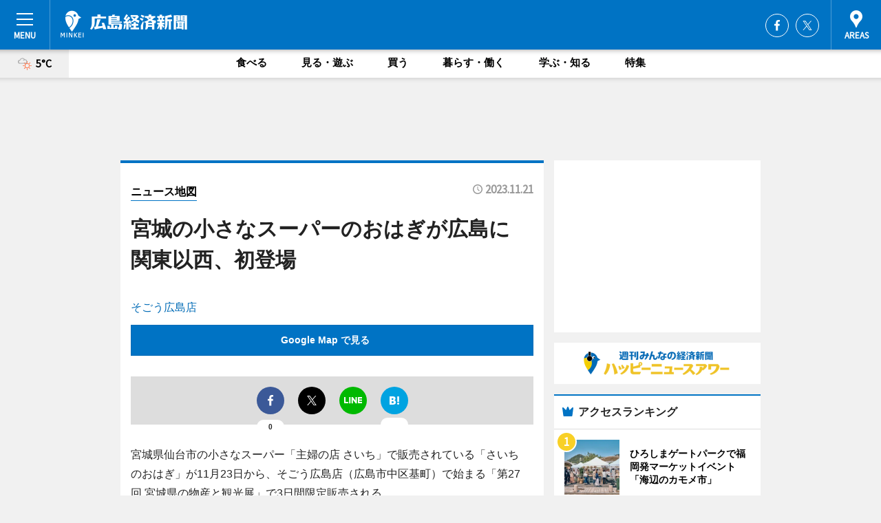

--- FILE ---
content_type: text/html; charset=utf-8
request_url: https://hiroshima.keizai.biz/mapnews/4097/
body_size: 64374
content:
<!DOCTYPE HTML>
<html>
<head>
<meta http-equiv="Content-Type" content="text/html; charset=utf-8">
<meta name="viewport" content="width=device-width,initial-scale=1,minimum-scale=1,maximum-scale=1,user-scalable=no">
<title>宮城の小さなスーパーのおはぎが広島に　関東以西、初登場（ニュース地図） - 広島経済新聞</title>

<meta name="keywords" content="広島,カルチャー,ニュース,経済,情報">
<meta name="description" content="広島経済新聞は、広域広島圏のビジネス＆カルチャーニュースをお届けするニュースサイトです。イベントや展覧会・ライブなどのカルチャー情報はもちろん、ニューオープンの店舗情報から地元企業やソーシャルビジネスの新しい取り組み、エリアの流行・トレンドまで、地元のまちを楽しむ「ハッピーニュース」をお届けしています。">
<meta property="fb:app_id" content="174921312665563">
<meta property="fb:admins" content="100001334499453">
<meta property="og:site_name" content="広島経済新聞">
<meta property="og:locale" content="ja_JP">
<meta property="og:type" content="article">
<meta name="twitter:card" content="summary_large_image">
<meta name="twitter:site" content="@minkei">
<meta property="og:title" content="宮城の小さなスーパーのおはぎが広島に　関東以西、初登場（ニュース地図）">
<meta name="twitter:title" content="宮城の小さなスーパーのおはぎが広島に　関東以西、初登場（ニュース地図）">
<link rel="canonical" href="https://hiroshima.keizai.biz/mapnews/4097/">
<meta property="og:url" content="https://hiroshima.keizai.biz/mapnews/4097/">
<meta name="twitter:url" content="https://hiroshima.keizai.biz/mapnews/4097/">
<meta property="og:description" content="広域広島圏のビジネス＆カルチャーニュース">
<meta name="twitter:description" content="広域広島圏のビジネス＆カルチャーニュース">
<meta property="og:image" content="https://images.keizai.biz/hiroshima_keizai/headline/1700561485_photo.jpg">
<meta name="twitter:image" content="https://images.keizai.biz/hiroshima_keizai/headline/1700561485_photo.jpg">
<link href="https://images.keizai.biz/favicon.ico" rel="shortcut icon">
<link href="https://ex.keizai.biz/common.8.3.0/css.1.0.6/common.min.css?1769020927" rel="stylesheet" type="text/css">
<link href="https://ex.keizai.biz/common.8.3.0/css.1.0.6/single.min.css?1769020927" rel="stylesheet" type="text/css">
<link href="https://hiroshima.keizai.biz/css/style.css" rel="stylesheet" type="text/css">
<link href="https://ex.keizai.biz/common.8.3.0/css.1.0.6/all.min.css" rel="stylesheet" type="text/css">
<link href="https://fonts.googleapis.com/css?family=Source+Sans+Pro" rel="stylesheet">
<link href="https://cdn.jsdelivr.net/npm/yakuhanjp@3.0.0/dist/css/yakuhanjp.min.css" rel=”preload” as="stylesheet" type="text/css">
<link href="https://ex.keizai.biz/common.8.3.0/css.1.0.6/print.min.css" media="print" rel="stylesheet" type="text/css">
<script>
var microadCompass = microadCompass || {};
microadCompass.queue = microadCompass.queue || [];
</script>
<script charset="UTF-8" src="//j.microad.net/js/compass.js" onload="new microadCompass.AdInitializer().initialize();" async></script>
<script type="text/javascript">
var PWT={};
var pbjs = pbjs || {};
pbjs.que = pbjs.que || [];
var googletag = googletag || {};
googletag.cmd = googletag.cmd || [];
var gptRan = false;
PWT.jsLoaded = function(){
    if(!location.hostname.match(/proxypy.org|printwhatyoulike.com/)){
        loadGPT();
    }
};
var loadGPT = function(){
    if (!gptRan) {
        gptRan = true;
        var gads = document.createElement('script');
        var useSSL = 'https:' == document.location.protocol;
        gads.src = (useSSL ? 'https:' : 'http:') + '//securepubads.g.doubleclick.net/tag/js/gpt.js';
        gads.async = true;
        var node = document.getElementsByTagName('script')[0];
        node.parentNode.insertBefore(gads, node);
        var pbjsEl = document.createElement("script");
        pbjsEl.type = "text/javascript";
        pbjsEl.src = "https://anymind360.com/js/2131/ats.js";
        var pbjsTargetEl = document.getElementsByTagName("head")[0];
        pbjsTargetEl.insertBefore(pbjsEl, pbjsTargetEl.firstChild);
    }
};
setTimeout(loadGPT, 500);
</script>
<script type="text/javascript">
(function() {
var purl = window.location.href;
var url = '//ads.pubmatic.com/AdServer/js/pwt/157255/3019';
var profileVersionId = '';
if(purl.indexOf('pwtv=')>0){
    var regexp = /pwtv=(.*?)(&|$)/g;
    var matches = regexp.exec(purl);
    if(matches.length >= 2 && matches[1].length > 0){
    profileVersionId = '/'+matches[1];
    }
}
var wtads = document.createElement('script');
wtads.async = true;
wtads.type = 'text/javascript';
wtads.src = url+profileVersionId+'/pwt.js';
var node = document.getElementsByTagName('script')[0];
node.parentNode.insertBefore(wtads, node);
})();
</script>
<script>
window.gamProcessed = false;
window.gamFailSafeTimeout = 5e3;
window.reqGam = function () {
    if (!window.gamProcessed) {
        window.gamProcessed = true;
        googletag.cmd.push(function () {
            googletag.pubads().refresh();
        });
    }
};
setTimeout(function () {
    window.reqGam();
}, window.gamFailSafeTimeout);
var googletag = googletag || {};
googletag.cmd = googletag.cmd || [];
googletag.cmd.push(function(){
let issp = false;
let hbSlots = new Array();
let amznSlots = new Array();
const ua = window.navigator.userAgent.toLowerCase();
if (ua.indexOf('iphone') > 0 || ua.indexOf('ipod') > 0 || ua.indexOf('android') > 0 && ua.indexOf('mobile') > 0) {
    issp = true;
}
if (issp === true) {
    amznSlots.push(googletag.defineSlot('/159334285/sp_hiroshima_header_1st', [[320, 100], [320, 50]], 'div-gpt-ad-1576055139196-0').addService(googletag.pubads()));
    hbSlots.push(googletag.defineSlot('/159334285/sp_hiroshima_list_1st', [[336, 280], [300, 250], [320, 100], [320, 50], [200, 200], 'fluid'], 'div-gpt-ad-1580717788210-0').addService(googletag.pubads()));
    hbSlots.push(googletag.defineSlot('/159334285/sp_hiroshima_inarticle', ['fluid', [300, 250], [336, 280], [320, 180], [1, 1]], 'div-gpt-ad-1576055195029-0').addService(googletag.pubads()));
    hbSlots.push(googletag.defineSlot('/159334285/sp_hiroshima_footer_1st', ['fluid', [300, 250], [336, 280], [320, 100], [320, 50], [200, 200]], 'div-gpt-ad-1576055033248-0').addService(googletag.pubads()));
    hbSlots.push(googletag.defineSlot('/159334285/sp_hiroshima_footer_2nd', [[300, 250], 'fluid', [336, 280], [320, 180], [320, 100], [320, 50], [200, 200]], 'div-gpt-ad-1576037774006-0').addService(googletag.pubads()));
    hbSlots.push(googletag.defineSlot('/159334285/sp_hiroshima_footer_3rd', [[300, 250], [336, 280], [320, 100], [320, 50], [200, 200], 'fluid'], 'div-gpt-ad-1576055085577-0').addService(googletag.pubads()));
    hbSlots.push(googletag.defineSlot('/159334285/sp_hiroshima_overlay', [320, 50], 'div-gpt-ad-1584427815478-0').addService(googletag.pubads()));
    hbSlots.push(googletag.defineSlot('/159334285/sp_hiroshima_infeed_1st', ['fluid', [320, 100], [300, 100]], 'div-gpt-ad-1580370696425-0').addService(googletag.pubads()));
    hbSlots.push(googletag.defineSlot('/159334285/sp_hiroshima_infeed_2st', [[300, 100], 'fluid', [320, 100]], 'div-gpt-ad-1580370846543-0').addService(googletag.pubads()));
    hbSlots.push(googletag.defineSlot('/159334285/sp_hiroshima_infeed_3rd', [[300, 100], 'fluid', [320, 100]], 'div-gpt-ad-1580370937978-0').addService(googletag.pubads()));
} else {
    amznSlots.push(googletag.defineSlot('/159334285/pc_hiroshima_header_1st', [[728, 90], [750, 100], [970, 90]], 'div-gpt-ad-1576054393576-0').addService(googletag.pubads()));
    amznSlots.push(googletag.defineSlot('/159334285/pc_hiroshima_right_1st', ['fluid', [300, 250]], 'div-gpt-ad-1576054711791-0').addService(googletag.pubads()));
    hbSlots.push(googletag.defineSlot('/159334285/pc_hiroshima_right_2nd', ['fluid', [300, 250], [200, 200]], 'div-gpt-ad-1576054772252-0').addService(googletag.pubads()));
    hbSlots.push(googletag.defineSlot('/159334285/pc_hiroshima_inarticle', ['fluid', [300, 250], [336, 280]], 'div-gpt-ad-1576054895453-0').addService(googletag.pubads()));
    hbSlots.push(googletag.defineSlot('/159334285/pc_hiroshima_right_3rd', [[300, 250], 'fluid', [300, 600], [160, 600], [200, 200]], 'div-gpt-ad-1576054833870-0').addService(googletag.pubads()));
    amznSlots.push(googletag.defineSlot('/159334285/pc_hiroshima_left_1st', ['fluid', [300, 250]], 'div-gpt-ad-1576037145616-0'). addService(googletag.pubads()));
    hbSlots.push(googletag.defineSlot('/159334285/pc_hiroshima_infeed_1st', ['fluid'], 'div-gpt-ad-1580370696425-0').addService(googletag.pubads()));
    hbSlots.push(googletag.defineSlot('/159334285/pc_hiroshima_infeed_2st', ['fluid'], 'div-gpt-ad-1580370846543-0').addService(googletag.pubads()));
    hbSlots.push(googletag.defineSlot('/159334285/pc_hiroshima_infeed_3rd', ['fluid'], 'div-gpt-ad-1580370937978-0').addService(googletag.pubads()));
}

const interstitialSlot = googletag.defineOutOfPageSlot('/159334285/hiroshima_interstitial', googletag.enums.OutOfPageFormat.INTERSTITIAL);
if (interstitialSlot) amznSlots.push(interstitialSlot.addService(googletag.pubads()));
if (!googletag.pubads().isInitialLoadDisabled()) {
    googletag.pubads().disableInitialLoad();
}
googletag.pubads().enableSingleRequest();
googletag.pubads().collapseEmptyDivs();
googletag.enableServices();
googletag.pubads().refresh(amznSlots);
googletag.pubads().addEventListener('slotRequested', function(event) {
var elemId = event.slot.getSlotElementId();
for (var i = 0; i < hbSlots.length; i++) {
    if (hbSlots[i].getSlotElementId() == elemId) {
        window.gamProcessed = true;
    }
}
});
});
</script>
<script async src="//pagead2.googlesyndication.com/pagead/js/adsbygoogle.js"></script>
<script src="https://cdn.gmossp-sp.jp/ads/receiver.js"></script>
<script type="text/javascript">
window._taboola = window._taboola || [];
_taboola.push({article:'auto'});
! function(e, f, u, i) {
if (!document.getElementById(i)) {
e.async = 1;
e.src = u;
e.id = i;
f.parentNode.insertBefore(e, f);
}
}(document.createElement('script'),
document.getElementsByTagName('script')[0],
'//cdn.taboola.com/libtrc/minkeijapan-network/loader.js',
'tb_loader_script');
if (window.performance && typeof window.performance.mark == 'function')
{window.performance.mark('tbl_ic');}
</script>
</head>
<body>

<div id="wrap">
<div id="header">
<div class="inner">
<div id="menuBtn"><span></span></div>
<h1 class="logo"><a href="https://hiroshima.keizai.biz/">広島経済新聞</a></h1>
<div id="areasBtn"><span></span></div>
<ul class="sns">
<li class="fb"><a href="https://www.facebook.com/hiroshima.keizai" target="_blank">Facebook</a></li><li class="tw"><a href="https://twitter.com/hiroshimakeizai" target="_blank">Twitter</a></li></ul>
</div>
</div>
<div id="gNavi">
<div id="weather"><a href="https://hiroshima.keizai.biz/weather/"><img src="https://images.keizai.biz/img/weather/201.svg" alt=""><span>5°C</span></a></div>
<div class="link">
<ul>
<li><a href="https://hiroshima.keizai.biz/gourmet/archives/1/">食べる</a></li>
<li><a href="https://hiroshima.keizai.biz/play/archives/1/">見る・遊ぶ</a></li>
<li><a href="https://hiroshima.keizai.biz/shopping/archives/1/">買う</a></li>
<li><a href="https://hiroshima.keizai.biz/life/archives/1/">暮らす・働く</a></li>
<li><a href="https://hiroshima.keizai.biz/study/archives/1/">学ぶ・知る</a></li>
<li><a href="https://hiroshima.keizai.biz/special/archives/1/">特集</a></li>
</ul>
</div>
</div>
<div id="topBnr">
<script>
const spw = 430;
const hbnr = document.createElement('div');
const cbnr = document.createElement('div');
if (screen.width <= spw) {
    hbnr.classList.add("bnrW320");
    cbnr.setAttribute('id', 'div-gpt-ad-1576055139196-0');
} else {
    hbnr.classList.add("bnrWPC");
    cbnr.setAttribute('id', 'div-gpt-ad-1576054393576-0');
}
hbnr.appendChild(cbnr);
document.currentScript.parentNode.appendChild(hbnr);
if (screen.width <= spw) {
    googletag.cmd.push(function() { googletag.display('div-gpt-ad-1576055139196-0'); });
} else {
    googletag.cmd.push(function() { googletag.display('div-gpt-ad-1576054393576-0'); });
}
</script>
</div>

<div id="container">
<div class="contents" id="topBox">
<div class="box">
<div class="ttl">
<span><a href="https://hiroshima.keizai.biz/mapnews/archives/">ニュース地図</a></span>
<time>2023.11.21</time>
<h1>宮城の小さなスーパーのおはぎが広島に　関東以西、初登場</h1>
</div>
<div class="main">
<a href="https://hiroshima.keizai.biz/headline/4097/"><img src="https://maps.googleapis.com/maps/api/staticmap?size=744x419&scale=2&markers=anchor:bottomcenter|icon:https://images.keizai.biz/img/extras/mapicon2025v5.png|34.3959903,132.4571398&key=AIzaSyAkeM5Z_OESRylfZSfuuM0pZQ9VTd4tcD0" width="744" height="419" alt=""></a>
<p id="mapAddress" style="font-size: 16px; color: #006bb6; text-align: left; margin-bottom: 0.8em;">そごう広島店</p><p id="mapLink" style="background: #0073C4;"><a href="https://maps.google.com/maps?q=34.3959903,132.4571398" target="_blank"><span style="color: #fff; font-weight: bold; background: none;">Google Map で見る</a>
</p>
</div>
<script>var _puri = "https://hiroshima.keizai.biz/mapnews/4097/";</script>
<div class="snsArea">
<ul>
<li class="fb"><a href="https://www.facebook.com/share.php?u=https://hiroshima.keizai.biz/mapnews/4097/" class="popup" target="_blank"></a><span id="fb_count"><p id="fb_count_num">0</p></span></li>
<li class="tw"><a href="https://twitter.com/intent/tweet?url=https://hiroshima.keizai.biz/mapnews/4097/&text=宮城の小さなスーパーのおはぎが広島に　関東以西、初登場（ニュース地図）" class="popup" target="_blank"></a></li>
<li class="line"><a href="https://line.me/R/msg/text/?%E5%AE%AE%E5%9F%8E%E3%81%AE%E5%B0%8F%E3%81%95%E3%81%AA%E3%82%B9%E3%83%BC%E3%83%91%E3%83%BC%E3%81%AE%E3%81%8A%E3%81%AF%E3%81%8E%E3%81%8C%E5%BA%83%E5%B3%B6%E3%81%AB%E3%80%80%E9%96%A2%E6%9D%B1%E4%BB%A5%E8%A5%BF%E3%80%81%E5%88%9D%E7%99%BB%E5%A0%B4%EF%BC%88%E3%83%8B%E3%83%A5%E3%83%BC%E3%82%B9%E5%9C%B0%E5%9B%B3%EF%BC%89%0d%0ahttps%3A%2F%2Fhiroshima.keizai.biz%2Fmapnews%2F4097%2F" class="popup" target="_blank"></a></li>
<li class="htn"><a href="http://b.hatena.ne.jp/entry/https://hiroshima.keizai.biz/mapnews/4097/" target="_blank"></a><span id="htn_count">&nbsp;</span></li>
</ul>
</div>
<div class="txt bnr2_txt">
<p>宮城県仙台市の小さなスーパー「主婦の店 さいち」で販売されている「さいちのおはぎ」が11月23日から、そごう広島店（広島市中区基町）で始まる「第27回 宮城県の物産と観光展」で3日間限定販売される。</p>
<script>
const _bnr = document.createElement('div');
const _cbnr = document.createElement('div');
_bnr.classList.add("bnr2");
if (screen.width <= spw) {
    _cbnr.setAttribute('id', 'div-gpt-ad-1576055195029-0');
} else {
    _cbnr.setAttribute('id', 'div-gpt-ad-1576054895453-0');
}
_bnr.appendChild(_cbnr);
document.currentScript.parentNode.appendChild(_bnr);
if (screen.width <= spw) {
    googletag.cmd.push(function(){
        googletag.display('div-gpt-ad-1576055195029-0');
    });
} else {
    googletag.cmd.push(function(){
        googletag.display('div-gpt-ad-1576054895453-0');
    });
}
</script>
</div>
<ul class="btnList article">
<li class="send"><a href="https://hiroshima.keizai.biz/headline/4097/">記事を読む</a></li>
</ul>
<ul class="snsList">
<li>
<a href="https://twitter.com/share" class="twitter-share-button popup" data-url="https://hiroshima.keizai.biz/mapnews/4097/" data-text="宮城の小さなスーパーのおはぎが広島に　関東以西、初登場（ニュース地図）" data-lang="ja"></a><script>!function(d,s,id){var js,fjs=d.getElementsByTagName(s)[0],p='https';if(!d.getElementById(id)){js=d.createElement(s);js.id=id;js.src=p+'://platform.twitter.com/widgets.js';fjs.parentNode.insertBefore(js,fjs);}}(document, 'script', 'twitter-wjs');</script>
</li>
<li>
<div id="fb-root"></div>
<script async defer crossorigin="anonymous" src="https://connect.facebook.net/ja_JP/sdk.js#xfbml=1&version=v9.0&appId=174921312665563&autoLogAppEvents=1" nonce="mlP5kZZA"></script>
<div class="fb-share-button" data-href="https://hiroshima.keizai.biz/mapnews/4097/" data-layout="button_count" data-size="small"><a target="_blank" href="https://www.facebook.com/sharer/sharer.php?u=https%3A%2F%2Fhiroshima.keizai.biz%2Fmapnews%2F4097%2F&amp;src=sdkpreparse" class="fb-xfbml-parse-ignore">シェア</a></div>
</li>
<li>
<div class="line-it-button" data-lang="ja" data-type="share-a" data-url="https://hiroshima.keizai.biz/mapnews/4097/" style="display: none;"></div>
<script src="https://d.line-scdn.net/r/web/social-plugin/js/thirdparty/loader.min.js" async="async" defer="defer"></script>
</li>
<li>
<a href="http://b.hatena.ne.jp/entry/" class="hatena-bookmark-button" data-hatena-bookmark-layout="basic-label-counter" data-hatena-bookmark-lang="ja" data-hatena-bookmark-height="20" title="はてなブックマークに追加"><img src="https://b.st-hatena.com/images/entry-button/button-only@2x.png" alt="はてなブックマークに追加" width="20" height="20" style="border: none;" /></a><script type="text/javascript" src="https://b.st-hatena.com/js/bookmark_button.js" charset="utf-8" async="async"></script>
</li>
</ul>
</div>
<div class="box">
<div class="pager">
<ul>
<li class="prev"><a href="https://hiroshima.keizai.biz/mapnews/4096/"><span>前の地図</span></a></li><li class="next"><a href="https://hiroshima.keizai.biz/mapnews/4098/"><span>次の地図</span></a></li></ul>
</div>
</div>
</div>
<div class="box" style="text-align: center;">
<div id="middleBnr" class="box bnr">
<script>
if (screen.width <= spw) {
    const _cMiddleBnr = document.createElement('div');
    _cMiddleBnr.setAttribute('id', 'div-gpt-ad-1580717788210-0');
    document.currentScript.parentNode.appendChild(_cMiddleBnr);
    googletag.cmd.push(function() { googletag.display('div-gpt-ad-1580717788210-0'); });
}
</script>

</div>
</div>
<div id="info">
<div id="category">

<div class="box special">
<div class="ttl"><h2>特集</h2></div>
<ul class="thumbB">
<li>
<a href="https://hiroshima.keizai.biz/column/41/">
<div class="img"><img class="lazy" src="https://images.keizai.biz/img/extras/noimage.png" data-src="https://hiroshima.keizai.biz/img/column/1564653002/1564653679index.jpg" alt="【写真で見る】広島・呉－松山航路に就航した新造クルーズフェリー「シーパセオ」船内"></div>
<div class="block">
<span>エリア特集</span>
<h3>【写真で見る】広島・呉－松山航路に就航した新造クルーズフェリー「シーパセオ」船内</h3>
</div>
</a>
</li>
<li>
<a href="https://hiroshima.keizai.biz/column/40/">
<div class="img"><img class="lazy" src="https://images.keizai.biz/img/extras/noimage.png" data-src="https://hiroshima.keizai.biz/img/column/1498120890/1498121309index.jpg" alt="【写真で見る】広島駅改札口構内にオープンする「アントレマルシェ」"></div>
<div class="block">
<span>エリア特集</span>
<h3>【写真で見る】広島駅改札口構内にオープンする「アントレマルシェ」</h3>
</div>
</a>
</li>
</ul>
<div class="more"><a href="https://hiroshima.keizai.biz/special/archives/1/"><span>もっと見る</span></a></div>
</div>
<div class="box latestnews">
<div class="ttl"><h2>最新ニュース</h2></div>
<div class="thumbA">
<a href="https://hiroshima.keizai.biz/headline/4572/">
<div class="img">
<img src="https://images.keizai.biz/hiroshima_keizai/headline/1768990677_photo.jpg" alt="">
</div>
<span>食べる</span>
<h3>福屋広島駅前店に「金沢まいもん寿司」　北陸の旬の味提供</h3>
<p>北陸発回転ずし店「金沢まいもん寿司 福屋広島駅前店」（TEL 082-568-3567）が1月22日、福屋広島駅前店（広島市南区）11階レストランフロアにオープンする。</p>
</a>
</div>
<ul class="thumbC">
<li>
<a href="https://hiroshima.keizai.biz/headline/4571/">
<div class="img">
<img src="https://images.keizai.biz/hiroshima_keizai/thumbnail/1768904028_mini.jpg" alt="">
</div>
<div class="block">
<span>見る・遊ぶ</span><h3>パセーラ広島に「LABI LIFE SELECT」　中四国・九州地方初出店</h3>
</div>
</a>
</li>
<li>
<a href="https://hiroshima.keizai.biz/headline/4570/">
<div class="img">
<img src="https://images.keizai.biz/hiroshima_keizai/thumbnail/1768820918_mini.jpg" alt="">
</div>
<div class="block">
<span>見る・遊ぶ</span><h3>ひろしまゲートパークで福岡発マーケットイベント「海辺のカモメ市」</h3>
</div>
</a>
</li>
<li>
<a href="https://hiroshima.keizai.biz/headline/4569/">
<div class="img">
<img src="https://images.keizai.biz/hiroshima_keizai/thumbnail/1768554949_mini.jpg" alt="">
</div>
<div class="block">
<span>見る・遊ぶ</span><h3>広島駅南口「エールエール」が3月刷新　ペデストリアンデッキ整備と連動で</h3>
</div>
</a>
</li>
<li>
<a href="https://hiroshima.keizai.biz/headline/4568/">
<div class="img">
<img src="https://images.keizai.biz/hiroshima_keizai/thumbnail/1768471477_mini.png" alt="">
</div>
<div class="block">
<span>学ぶ・知る</span><h3>寄付型ふるさと納税で安芸津産カキ業者支援　東広島市が企画</h3>
</div>
</a>
</li>
<li>
<a href="https://hiroshima.keizai.biz/headline/4567/">
<div class="img">
<img src="https://images.keizai.biz/hiroshima_keizai/thumbnail/1768383597_mini.png" alt="">
</div>
<div class="block">
<span>食べる</span><h3>そごう広島店で「チョコレートパラダイス」　瀬戸内レモンを使った商品も</h3>
</div>
</a>
</li>
<li id="_ads">
<div id='div-gpt-ad-1580370696425-0'>
<script>
googletag.cmd.push(function() { googletag.display('div-gpt-ad-1580370696425-0'); });
</script>
</div>
</li>

</ul>
<div class="more"><a href="https://hiroshima.keizai.biz/headline/archives/1/"><span>もっと見る</span></a></div>
</div>
<div class="box">
<div id="taboola-below-article-thumbnails"></div>
<script type="text/javascript">
window._taboola = window._taboola || [];
_taboola.push({
mode: 'thumbnails-a',
container: 'taboola-below-article-thumbnails',
placement: 'Below Article Thumbnails',
target_type: 'mix'
});
</script>
</div>
<div class="box play">
<div class="ttl"><h2>見る・遊ぶ</h2></div>
<div class="thumbA">
<a href="https://hiroshima.keizai.biz/headline/4571/">
<div class="img"><img class="lazy" src="https://images.keizai.biz/img/extras/noimage.png" data-src="https://images.keizai.biz/hiroshima_keizai/headline/1768904028_photo.jpg" alt=""></div>
<span>見る・遊ぶ</span>
<h3>パセーラ広島に「LABI LIFE SELECT」　中四国・九州地方初出店</h3>
<p>広島市中心部の商業施設「パセーラ」（広島市中区基町）に今秋、ヤマダデンキ（群馬県高崎市）が展開する家電・ライフスタイル関連の大型専門店「LABI LIFE SELECT パセーラ広島（仮称）」が出店する。</p>
</a>
</div>
<ul class="thumbC">
<li>
<a href="https://hiroshima.keizai.biz/headline/4570/">
<div class="img"><img class="lazy" src="https://images.keizai.biz/img/extras/noimage.png" data-src="https://images.keizai.biz/hiroshima_keizai/headline/1768820918.jpg" alt=""></div>
<div class="block">
<span>見る・遊ぶ</span>
<h3>ひろしまゲートパークで福岡発マーケットイベント「海辺のカモメ市」</h3>
</div>
</a>
</li>
<li>
<a href="https://hiroshima.keizai.biz/headline/4569/">
<div class="img"><img class="lazy" src="https://images.keizai.biz/img/extras/noimage.png" data-src="https://images.keizai.biz/hiroshima_keizai/headline/1768554949.jpg" alt=""></div>
<div class="block">
<span>見る・遊ぶ</span>
<h3>広島駅南口「エールエール」が3月刷新　ペデストリアンデッキ整備と連動で</h3>
</div>
</a>
</li>
<li>
<a href="https://hiroshima.keizai.biz/headline/4563/">
<div class="img"><img class="lazy" src="https://images.keizai.biz/img/extras/noimage.png" data-src="https://images.keizai.biz/hiroshima_keizai/headline/1767694857.jpg" alt=""></div>
<div class="block">
<span>見る・遊ぶ</span>
<h3>広島で郷土芸能「神楽」の定期公演　「夜神楽」開催へ</h3>
</div>
</a>
</li>
<li id="_ads15">
<div id='div-gpt-ad-1580370846543-0'>
<script>
googletag.cmd.push(function() { googletag.display('div-gpt-ad-1580370846543-0'); });
</script>
</div>
</li>

</ul>
<div class="more"><a href="https://hiroshima.keizai.biz/play/archives/1/"><span>もっと見る</span></a></div>
</div>
<script>
if (screen.width <= spw) {
    const _bnr = document.createElement('div');
    const _cbnr = document.createElement('div');
    _bnr.classList.add('box', 'oauth', 'sp');
    _cbnr.setAttribute('id', 'div-gpt-ad-1580370696425-0');
    _bnr.appendChild(_cbnr);
    document.currentScript.parentNode.appendChild(_bnr);
    googletag.cmd.push(function() { googletag.display('div-gpt-ad-1580370696425-0'); });
}
</script>
<div class="box shopping">
<div class="ttl"><h2>買う</h2></div>
<div class="thumbA">
<a href="https://hiroshima.keizai.biz/headline/4571/">
<div class="img"><img class="lazy" src="https://images.keizai.biz/img/extras/noimage.png" data-src="https://images.keizai.biz/hiroshima_keizai/headline/1768904028_photo.jpg" alt=""></div>
<span>買う</span>
<h3>パセーラ広島に「LABI LIFE SELECT」　中四国・九州地方初出店</h3>
<p>広島市中心部の商業施設「パセーラ」（広島市中区基町）に今秋、ヤマダデンキ（群馬県高崎市）が展開する家電・ライフスタイル関連の大型専門店「LABI LIFE SELECT パセーラ広島（仮称）」が出店する。</p>
</a>
</div>
<ul class="thumbC">
<li>
<a href="https://hiroshima.keizai.biz/headline/4570/">
<div class="img"><img class="lazy" src="https://images.keizai.biz/img/extras/noimage.png" data-src="https://images.keizai.biz/hiroshima_keizai/headline/1768820918.jpg" alt=""></div>
<div class="block">
<span>買う</span>
<h3>ひろしまゲートパークで福岡発マーケットイベント「海辺のカモメ市」</h3>
</div>
</a>
</li>
<li>
<a href="https://hiroshima.keizai.biz/headline/4567/">
<div class="img"><img class="lazy" src="https://images.keizai.biz/img/extras/noimage.png" data-src="https://images.keizai.biz/hiroshima_keizai/headline/1768383597.png" alt=""></div>
<div class="block">
<span>買う</span>
<h3>そごう広島店で「チョコレートパラダイス」　瀬戸内レモンを使った商品も</h3>
</div>
</a>
</li>
<li>
<a href="https://hiroshima.keizai.biz/headline/4566/">
<div class="img"><img class="lazy" src="https://images.keizai.biz/img/extras/noimage.png" data-src="https://images.keizai.biz/hiroshima_keizai/headline/1768301706.jpg" alt=""></div>
<div class="block">
<span>買う</span>
<h3>奥田民生さん「イージュー★ライダー」着用ソックス、タビオ店舗で復刻販売</h3>
</div>
</a>
</li>
<li id="_ads25">
<div id='div-gpt-ad-1580370937978-0'>
<script>
googletag.cmd.push(function() { googletag.display('div-gpt-ad-1580370937978-0'); });
</script>
</div>
</li>

</ul>
<div class="more"><a href="https://hiroshima.keizai.biz/shopping/archives/1/"><span>もっと見る</span></a></div>
</div>
<script>
if (screen.width <= spw) {
    const _bnr = document.createElement('div');
    const _cbnr = document.createElement('div');
    _bnr.classList.add('rb', 'sp');
    _cbnr.setAttribute('id', 'div-gpt-ad-1576037774006-0');
    _bnr.appendChild(_cbnr);
    document.currentScript.parentNode.appendChild(_bnr);
    googletag.cmd.push(function() { googletag.display('div-gpt-ad-1576037774006-0'); });
}
</script>
<div class="box study">
<div class="ttl"><h2>学ぶ・知る</h2></div>
<div class="thumbA">
<a href="https://hiroshima.keizai.biz/headline/4569/">
<div class="img"><img class="lazy" src="https://images.keizai.biz/img/extras/noimage.png" data-src="https://images.keizai.biz/hiroshima_keizai/headline/1768554949_photo.jpg" alt=""></div>
<span>学ぶ・知る</span>
<h3>広島駅南口「エールエール」が3月刷新　ペデストリアンデッキ整備と連動で</h3>
<p>広島駅周辺再開発に合わせて準備を進めてきた「エールエールA館」「福屋広島駅前店」が3月5日、リニューアルオープンする。</p>
</a>
</div>
<ul class="thumbC">
<li>
<a href="https://hiroshima.keizai.biz/headline/4568/">
<div class="img"><img class="lazy" src="https://images.keizai.biz/img/extras/noimage.png" data-src="https://images.keizai.biz/hiroshima_keizai/headline/1768471477.png" alt=""></div>
<div class="block">
<span>学ぶ・知る</span>
<h3>寄付型ふるさと納税で安芸津産カキ業者支援　東広島市が企画</h3>
</div>
</a>
</li>
<li>
<a href="https://hiroshima.keizai.biz/headline/4557/">
<div class="img"><img class="lazy" src="https://images.keizai.biz/img/extras/noimage.png" data-src="https://images.keizai.biz/hiroshima_keizai/headline/1766138564.jpg" alt=""></div>
<div class="block">
<span>学ぶ・知る</span>
<h3>広島の空中軌道「スカイレール」　広島市交通科学館で常設展示へ</h3>
</div>
</a>
</li>
<li>
<a href="https://hiroshima.keizai.biz/headline/4554/">
<div class="img"><img class="lazy" src="https://images.keizai.biz/img/extras/noimage.png" data-src="https://images.keizai.biz/hiroshima_keizai/headline/1765796196.jpg" alt=""></div>
<div class="block">
<span>学ぶ・知る</span>
<h3>広島駅に郵便ポスト復活　再開発で撤去後、南口2階に再設置</h3>
</div>
</a>
</li>
<li>
<a href="https://hiroshima.keizai.biz/headline/4553/">
<div class="img"><img class="lazy" src="https://images.keizai.biz/img/extras/noimage.png" data-src="https://images.keizai.biz/hiroshima_keizai/headline/1765358800.jpg" alt=""></div>
<div class="block">
<span>学ぶ・知る</span>
<h3>広島経済新聞2025年PVランキング、1位は「むさし 本通売店」閉店</h3>
</div>
</a>
</li>

</ul>
<div class="more"><a href="https://hiroshima.keizai.biz/study/archives/1/"><span>もっと見る</span></a></div>
</div>
<script>
if (screen.width <= spw) {
    const _bnr = document.createElement('div');
    const _cbnr = document.createElement('div');
    _bnr.classList.add('rb', 'sp', 'thd');
    _cbnr.setAttribute('id', 'div-gpt-ad-1576055085577-0');
    _bnr.appendChild(_cbnr);
    document.currentScript.parentNode.appendChild(_bnr);
    googletag.cmd.push(function() { googletag.display('div-gpt-ad-1576055085577-0'); });
}
</script>
<div class="box life hdSP">
<div class="ttl"><h2>暮らす・働く</h2></div>
<div class="thumbA">
<a href="https://hiroshima.keizai.biz/headline/4569/">
<div class="img"><img class="lazy" src="https://images.keizai.biz/img/extras/noimage.png" data-src="https://images.keizai.biz/hiroshima_keizai/headline/1768554949_photo.jpg" alt=""></div>
<span>暮らす・働く</span>
<h3>広島駅南口「エールエール」が3月刷新　ペデストリアンデッキ整備と連動で</h3>
<p>広島駅周辺再開発に合わせて準備を進めてきた「エールエールA館」「福屋広島駅前店」が3月5日、リニューアルオープンする。</p>
</a>
</div>
<ul class="thumbC">
<li>
<a href="https://hiroshima.keizai.biz/headline/4549/">
<div class="img"><img class="lazy" src="https://images.keizai.biz/img/extras/noimage.png" data-src="https://images.keizai.biz/hiroshima_keizai/headline/1764839703.jpg" alt=""></div>
<div class="block">
<span>暮らす・働く</span>
<h3>広島競輪場の新バンクと選手宿舎が竣工　11月30日にレース再開</h3>
</div>
</a>
</li>
<li>
<a href="https://hiroshima.keizai.biz/headline/4527/">
<div class="img"><img class="lazy" src="https://images.keizai.biz/img/extras/noimage.png" data-src="https://images.keizai.biz/hiroshima_keizai/headline/1761557016.jpg" alt=""></div>
<div class="block">
<span>暮らす・働く</span>
<h3>ハイアットが中国地方初進出　広島中心部に「アンダーズ」、2027年開業へ</h3>
</div>
</a>
</li>
<li>
<a href="https://hiroshima.keizai.biz/headline/4478/">
<div class="img"><img class="lazy" src="https://images.keizai.biz/img/extras/noimage.png" data-src="https://images.keizai.biz/hiroshima_keizai/headline/1754300778.jpg" alt=""></div>
<div class="block">
<span>暮らす・働く</span>
<h3>広島駅ビルに全国初「路面電車乗り入れ」　駅前大橋ルート開通も</h3>
</div>
</a>
</li>
<li>
<a href="https://hiroshima.keizai.biz/headline/4448/">
<div class="img"><img class="lazy" src="https://images.keizai.biz/img/extras/noimage.png" data-src="https://images.keizai.biz/hiroshima_keizai/headline/1750227720.jpg" alt=""></div>
<div class="block">
<span>暮らす・働く</span>
<h3>広島駅南口の通路に新たにベンチ40台を設置　柱間のスペースを活用</h3>
</div>
</a>
</li>

</ul>
<div class="more"><a href="https://hiroshima.keizai.biz/life/archives/1/"><span>もっと見る</span></a></div>
</div>
<div class="box gourmet hdSP">
<div class="ttl"><h2>食べる</h2></div>
<div class="thumbA">
<a href="https://hiroshima.keizai.biz/headline/4567/">
<div class="img"><img class="lazy" src="https://images.keizai.biz/img/extras/noimage.png" data-src="https://images.keizai.biz/hiroshima_keizai/headline/1768383597_photo.png" alt=""></div>
<span>食べる</span>
<h3>そごう広島店で「チョコレートパラダイス」　瀬戸内レモンを使った商品も</h3>
<p>大型チョコレートフェア「チョコレートパラダイス2026」が1月23日から、そごう広島店（広島市中区基町）で始まる。</p>
</a>
</div>
<ul class="thumbC">
<li>
<a href="https://hiroshima.keizai.biz/headline/4565/">
<div class="img"><img class="lazy" src="https://images.keizai.biz/img/extras/noimage.png" data-src="https://images.keizai.biz/hiroshima_keizai/headline/1767958169.jpg" alt=""></div>
<div class="block">
<span>食べる</span>
<h3>広島三越で「サロン・デュ・ショコラ」開催へ　国内外ブランド一堂に</h3>
</div>
</a>
</li>
<li>
<a href="https://hiroshima.keizai.biz/headline/4564/">
<div class="img"><img class="lazy" src="https://images.keizai.biz/img/extras/noimage.png" data-src="https://images.keizai.biz/hiroshima_keizai/headline/1767782822.jpg" alt=""></div>
<div class="block">
<span>食べる</span>
<h3>広島に「お好み焼きビール」　オタフクソースとコラボ開発のクラフトビール</h3>
</div>
</a>
</li>
<li>
<a href="https://hiroshima.keizai.biz/headline/4558/">
<div class="img"><img class="lazy" src="https://images.keizai.biz/img/extras/noimage.png" data-src="https://images.keizai.biz/hiroshima_keizai/headline/1766397142.jpg" alt=""></div>
<div class="block">
<span>食べる</span>
<h3>広島駅北口にスターバックス新店　駅周辺4店舗目、駅北側初出店</h3>
</div>
</a>
</li>
<li>
<a href="https://hiroshima.keizai.biz/headline/4542/">
<div class="img"><img class="lazy" src="https://images.keizai.biz/img/extras/noimage.png" data-src="https://images.keizai.biz/hiroshima_keizai/headline/1763717175.jpg" alt=""></div>
<div class="block">
<span>食べる</span>
<h3>広島城三の丸で「呑める古本まつり」　古本市と日本酒の立ち飲み</h3>
</div>
</a>
</li>
</ul>
<div class="more"><a href="https://hiroshima.keizai.biz/gourmet/archives/1/"><span>もっと見る</span></a></div>
</div>
</div>
<div id="sideCategory">
<div class="side">
<div class="box news">
<div class="ttl"><h3>みん経トピックス</h3></div>
<ul>
<li><a href="http://www.hamakei.com/headline/13106/"><h4>「横浜春節祭」巨大ランタンオブジェが60カ所に　春節をテーマの花火も</h4><small>ヨコハマ経済新聞</small></a></li>
<li><a href="http://chiba.keizai.biz/headline/1468/"><h4>ジェフユナイテッド市原・千葉が千葉市訪問　百年構想リーグで躍進誓う</h4><small>千葉経済新聞</small></a></li>
<li><a href="http://honjo.keizai.biz/headline/953/"><h4>上里町で「二十歳の集い」　ユーチューブ誕生年に生まれた330人出席</h4><small>本庄経済新聞</small></a></li>
<li><a href="http://himeji.keizai.biz/headline/2916/"><h4>姫路のお好み焼き店「喃風」が40周年　記念企画も</h4><small>姫路経済新聞</small></a></li>
<li><a href="http://hamamatsu.keizai.biz/headline/3717/"><h4>浜松・田町にカフェ「コーストライン」　米東海岸の雰囲気でシーフード</h4><small>浜松経済新聞</small></a></li>
</ul>
</div>
<div class="box news release_list">
<div class="ttl"><h3>プレスリリース</h3></div>
<ul>
<li>
<a href="https://hiroshima.keizai.biz/release/523212/">
<h3>特別展「ポップ・アート 時代を変えた4人」東広島市立美術館で開催</h3>
</a>
</li>
<li>
<a href="https://hiroshima.keizai.biz/release/523228/">
<h3>生成AIでアプリづくりに挑戦する無料ワークショップ</h3>
</a>
</li>
<li>
<a href="https://hiroshima.keizai.biz/release/522941/">
<h3>SmartDB、「ITreview Grid Award 2026 Winter」にて15期連続受賞　-SaaSで唯一となるノーコードWebデータベースなど3部門同時の最高位「Leader」に認定-</h3>
</a>
</li>
</ul>
<div class="more"><a href="https://hiroshima.keizai.biz/release/archives/1/"><span>もっと見る</span></a></div>
</div>

<script>
if (screen.width > spw) {
    const _middleBnr = document.createElement('div');
    const _cMiddleBnr = document.createElement('div');
    _middleBnr.classList.add('box', 'rec');
    _cMiddleBnr.setAttribute('id', 'div-gpt-ad-1576037145616-0');
    _middleBnr.appendChild(_cMiddleBnr);
    document.currentScript.parentNode.appendChild(_middleBnr);
    googletag.cmd.push(function() { googletag.display('div-gpt-ad-1576037145616-0'); });
}
</script>
<script async src="https://yads.c.yimg.jp/js/yads-async.js"></script>
<div class="box yads">
<div id="yad"></div>
<script>
window.YJ_YADS = window.YJ_YADS || { tasks: [] };
if (screen.width <= 750) {
    _yads_ad_ds = '46046_265960';
} else {
    _yads_ad_ds = '12295_268899';
}
window.YJ_YADS.tasks.push({
    yads_ad_ds : _yads_ad_ds,
    yads_parent_element : 'yad'
});
</script>
</div>
</div>
</div>
</div>
<div id="side">
<div class="side top">

<script>
const _recBnr = document.createElement('div');
if (screen.width > spw) {
    const _recCbnr = document.createElement('div');
    _recBnr.setAttribute('id', 'recBanner');
    _recBnr.classList.add('box');
    _recBnr.style.marginTop = '0';
    _recBnr.style.height = '250px';
    _recCbnr.style.height = '250px';
    _recCbnr.setAttribute('id', 'div-gpt-ad-1576054711791-0');
    _recBnr.appendChild(_recCbnr);
    document.currentScript.parentNode.appendChild(_recBnr);
    googletag.cmd.push(function() { googletag.display('div-gpt-ad-1576054711791-0'); });
} else {
    _recBnr.style.marginTop = '-15px';
    document.currentScript.parentNode.appendChild(_recBnr);
}
</script>





<div class="box partner">
<a href="https://minkei.net/radio/" target="_blank"><img src="https://images.keizai.biz/img/banners/happynewshour.png" width="300" height="55" alt="週刊みんなの経済新聞 ハッピーニュースアワー">
</a>
</div>

<div class="box thumb rank">
<div class="ttl"><h3>アクセスランキング</h3></div>
<ul>
<li class="play">
<a href="https://hiroshima.keizai.biz/headline/4570/">
<div class="img"><img src="https://images.keizai.biz/hiroshima_keizai/headline/1768820918.jpg" alt=""></div>
<div class="sdbox">
<h4>ひろしまゲートパークで福岡発マーケットイベント「海辺のカモメ市」</h4>
</div>
</a>
</li>
<li class="gourmet">
<a href="https://hiroshima.keizai.biz/headline/4572/">
<div class="img"><img src="https://images.keizai.biz/hiroshima_keizai/headline/1768990677.jpg" alt=""></div>
<div class="sdbox">
<h4>福屋広島駅前店に「金沢まいもん寿司」　北陸の旬の味提供</h4>
</div>
</a>
</li>
<li class="play">
<a href="https://hiroshima.keizai.biz/headline/4571/">
<div class="img"><img src="https://images.keizai.biz/hiroshima_keizai/headline/1768904028.jpg" alt=""></div>
<div class="sdbox">
<h4>パセーラ広島に「LABI LIFE SELECT」　中四国・九州地方初出店</h4>
</div>
</a>
</li>
<li class="gourmet">
<a href="https://hiroshima.keizai.biz/headline/4492/">
<div class="img"><img src="https://images.keizai.biz/hiroshima_keizai/headline/1756462699.jpg" alt=""></div>
<div class="sdbox">
<h4>広島の商業施設「パセーラ」にミニシアター　スーパーやマックも順次開業へ</h4>
</div>
</a>
</li>
<li class="play">
<a href="https://hiroshima.keizai.biz/headline/4569/">
<div class="img"><img src="https://images.keizai.biz/hiroshima_keizai/headline/1768554949.jpg" alt=""></div>
<div class="sdbox">
<h4>広島駅南口「エールエール」が3月刷新　ペデストリアンデッキ整備と連動で</h4>
</div>
</a>
</li>
</ul>
<div class="more"><a href="https://hiroshima.keizai.biz/access/"><span>もっと見る</span></a></div>
</div>
<script>
if (screen.width <= spw) {
    const _bnr = document.createElement('div');
    const _cbnr = document.createElement('div');
    _bnr.classList.add('box', 'oauth', 'sp');
    _cbnr.setAttribute('id', 'div-gpt-ad-1576055033248-0');
    _bnr.appendChild(_cbnr);
    document.currentScript.parentNode.appendChild(_bnr);
    googletag.cmd.push(function() { googletag.display('div-gpt-ad-1576055033248-0'); });
}
</script>
<div class="box thumb photo">
<div class="ttl"><h3>フォトフラッシュ</h3></div>
<div class="thumbPhoto">
<a href="https://hiroshima.keizai.biz/photoflash/2695/">
<div class="img"><img src="https://images.keizai.biz/hiroshima_keizai/photonews/1768990570_b.jpg" alt=""></div>
<div class="txt"><p>福屋広島駅前店に「金沢まいもん寿司」　北陸の旬の味提供</p></div>
</a>
</div>
<ul>
<li>
<a href="https://hiroshima.keizai.biz/photoflash/2694/">
<div class="img"><img src="https://images.keizai.biz/hiroshima_keizai/photonews/1768990530.jpg" alt=""></div>
<div class="sdbox">
<h4>福屋広島駅前店に「金沢まいもん寿司」　北陸の旬の味提供</h4>
</div>
</a>
</li>
<li>
<a href="https://hiroshima.keizai.biz/photoflash/2693/">
<div class="img"><img src="https://images.keizai.biz/hiroshima_keizai/photonews/1768990480.jpg" alt=""></div>
<div class="sdbox">
<h4>福屋広島駅前店に「金沢まいもん寿司」　北陸の旬の味提供</h4>
</div>
</a>
</li>
<li>
<a href="https://hiroshima.keizai.biz/photoflash/2692/">
<div class="img"><img src="https://images.keizai.biz/hiroshima_keizai/photonews/1768990446.jpg" alt=""></div>
<div class="sdbox">
<h4>福屋広島駅前店に「金沢まいもん寿司」　北陸の旬の味提供</h4>
</div>
</a>
</li>
<li>
<a href="https://hiroshima.keizai.biz/photoflash/2691/">
<div class="img"><img src="https://images.keizai.biz/hiroshima_keizai/photonews/1768554894.jpg" alt=""></div>
<div class="sdbox">
<h4>広島駅南口「エールエール」が3月刷新　ペデストリアンデッキ整備と連動で</h4>
</div>
</a>
</li>
</ul>
<div class="more"><a href="https://hiroshima.keizai.biz/photoflash/archives/1/"><span>もっと見る</span></a></div>
</div>
<script>
if (screen.width > spw) {
    const _bnr = document.createElement('div');
    const _cbnr = document.createElement('div');
    _bnr.classList.add('box', 'oauth');
    _cbnr.setAttribute('id', 'div-gpt-ad-1576054772252-0');
    _bnr.appendChild(_cbnr);
    document.currentScript.parentNode.appendChild(_bnr);
    googletag.cmd.push(function() { googletag.display('div-gpt-ad-1576054772252-0'); });
}
</script>
<div class="box thumb world">
<div class="ttl"><h3>ワールドフォトニュース</h3></div>
<div class="thumbPhoto">
<a href="https://hiroshima.keizai.biz/gpnews/1671838/">
<div class="img"><img src="https://images.keizai.biz/img/gp/m0089089300.jpg" alt=""></div>
<div class="txt"><p>１３年ぶり運転、緊張の現場</p></div>
</a>
</div>
<ul>
<li>
<a href="https://hiroshima.keizai.biz/gpnews/1671837/">
<div class="img"><img src="https://images.keizai.biz/img/gp/s0089088805.jpg" alt=""></div>
<div class="sdbox">
<h4>「平和評議会」参加明言せず</h4>
</div>
</a>
</li>
<li>
<a href="https://hiroshima.keizai.biz/gpnews/1671836/">
<div class="img"><img src="https://images.keizai.biz/img/gp/s0089088076.jpg" alt=""></div>
<div class="sdbox">
<h4>自民党の全国幹事長会議</h4>
</div>
</a>
</li>
<li>
<a href="https://hiroshima.keizai.biz/gpnews/1671835/">
<div class="img"><img src="https://images.keizai.biz/img/gp/s0089088096.jpg" alt=""></div>
<div class="sdbox">
<h4>高梨は９位</h4>
</div>
</a>
</li>
<li>
<a href="https://hiroshima.keizai.biz/gpnews/1671834/">
<div class="img"><img src="https://images.keizai.biz/img/gp/s0089088101.jpg" alt=""></div>
<div class="sdbox">
<h4>丸山は８位</h4>
</div>
</a>
</li>
</ul>
<div class="more"><a href="https://hiroshima.keizai.biz/gpnews/archives/1/"><span>もっと見る</span></a></div>
</div>
</div>
<script>
if (screen.width > spw) {
    const _bnr = document.createElement('div');
    const _cbnr = document.createElement('div');
    _bnr.classList.add('rb');
    _cbnr.setAttribute('id', 'div-gpt-ad-1576054833870-0');
    _bnr.appendChild(_cbnr);
    document.currentScript.parentNode.appendChild(_bnr);
    googletag.cmd.push(function() { googletag.display('div-gpt-ad-1576054833870-0'); });
}
</script>
</div>
</div>
</div>
<div id="areas">
<div class="bg"></div>
<div class="inner">
<div class="hLogo"><a href="https://minkei.net/">みんなの経済新聞ネットワーク</a></div>
<div class="over">
<div class="box">
<div class="ttl">エリア一覧</div>
<div class="btn">北海道・東北</div>
<ul class="list">
<li><a href="https://kitami.keizai.biz/">北見</a></li>
<li><a href="https://asahikawa.keizai.biz/">旭川</a></li>
<li><a href="https://otaru.keizai.biz/">小樽</a></li>
<li><a href="https://sapporo.keizai.biz/">札幌</a></li>
<li><a href="https://hakodate.keizai.biz/">函館</a></li>
<li><a href="https://aomori.keizai.biz/">青森</a></li>
<li><a href="https://hirosaki.keizai.biz/">弘前</a></li>
<li><a href="https://hachinohe.keizai.biz/">八戸</a></li>
<li><a href="https://morioka.keizai.biz/">盛岡</a></li>
<li><a href="https://sendai.keizai.biz/">仙台</a></li>
<li><a href="https://akita.keizai.biz/">秋田</a></li>
<li><a href="https://yokote.keizai.biz/">横手</a></li>
<li><a href="https://daisen.keizai.biz/">大仙</a></li>
<li><a href="https://fukushima.keizai.biz/">福島</a></li>
</ul>
<div class="btn">関東</div>
<ul class="list">
<li><a href="https://mito.keizai.biz/">水戸</a></li>
<li><a href="https://tsukuba.keizai.biz/">つくば</a></li>
<li><a href="https://ashikaga.keizai.biz/">足利</a></li>
<li><a href="https://utsunomiya.keizai.biz/">宇都宮</a></li>
<li><a href="https://takasaki.keizai.biz/">高崎前橋</a></li>
<li><a href="https://chichibu.keizai.biz/">秩父</a></li>
<li><a href="https://honjo.keizai.biz/">本庄</a></li>
<li><a href="https://kumagaya.keizai.biz/">熊谷</a></li>
<li><a href="https://kawagoe.keizai.biz/">川越</a></li>
<li><a href="https://sayama.keizai.biz/">狭山</a></li>
<li><a href="https://omiya.keizai.biz/">大宮</a></li>
<li><a href="https://urawa.keizai.biz/">浦和</a></li>
<li><a href="https://kawaguchi.keizai.biz/">川口</a></li>
<li><a href="https://kasukabe.keizai.biz/">春日部</a></li>
<li><a href="https://matsudo.keizai.biz/">松戸</a></li>
<li><a href="https://urayasu.keizai.biz/">浦安</a></li>
<li><a href="https://funabashi.keizai.biz/">船橋</a></li>
<li><a href="https://narashino.keizai.biz/">習志野</a></li>
<li><a href="https://chiba.keizai.biz/">千葉</a></li>
<li><a href="https://sotobo.keizai.biz/">外房</a></li>
<li><a href="https://kujukuri.keizai.biz/">九十九里</a></li>
<li><a href="https://machida.keizai.biz/">相模原</a></li>
<li><a href="https://kohoku.keizai.biz/">港北</a></li>
<li><a href="https://www.hamakei.com/">ヨコハマ</a></li>
<li><a href="https://yokosuka.keizai.biz/">横須賀</a></li>
<li><a href="https://zushi-hayama.keizai.biz/">逗子葉山</a></li>
<li><a href="https://kamakura.keizai.biz/">鎌倉</a></li>
<li><a href="https://shonan.keizai.biz/">湘南</a></li>
<li><a href="https://odawara-hakone.keizai.biz/">小田原箱根</a></li>
</ul>
<div class="btn">東京23区</div>
<ul class="list">
<li><a href="https://adachi.keizai.biz/">北千住</a></li>
<li><a href="https://katsushika.keizai.biz/">葛飾</a></li>
<li><a href="https://edogawa.keizai.biz/">江戸川</a></li>
<li><a href="https://koto.keizai.biz/">江東</a></li>
<li><a href="https://sumida.keizai.biz/">すみだ</a></li>
<li><a href="https://asakusa.keizai.biz/">浅草</a></li>
<li><a href="https://bunkyo.keizai.biz/">文京</a></li>
<li><a href="https://akiba.keizai.biz/">アキバ</a></li>
<li><a href="https://nihombashi.keizai.biz/">日本橋</a></li>
<li><a href="https://ginza.keizai.biz/">銀座</a></li>
<li><a href="https://shinbashi.keizai.biz/">新橋</a></li>
<li><a href="https://shinagawa.keizai.biz/">品川</a></li>
<li><a href="https://tokyobay.keizai.biz/">東京ベイ</a></li>
<li><a href="https://roppongi.keizai.biz/">六本木</a></li>
<li><a href="https://akasaka.keizai.biz/">赤坂</a></li>
<li><a href="https://ichigaya.keizai.biz/">市ケ谷</a></li>
<li><a href="https://ikebukuro.keizai.biz/">池袋</a></li>
<li><a href="https://akabane.keizai.biz/">赤羽</a></li>
<li><a href="https://itabashi.keizai.biz/">板橋</a></li>
<li><a href="https://nerima.keizai.biz/">練馬</a></li>
<li><a href="https://takadanobaba.keizai.biz/">高田馬場</a></li>
<li><a href="https://shinjuku.keizai.biz/">新宿</a></li>
<li><a href="https://nakano.keizai.biz/">中野</a></li>
<li><a href="https://koenji.keizai.biz/">高円寺</a></li>
<li><a href="https://kyodo.keizai.biz/">経堂</a></li>
<li><a href="https://shimokita.keizai.biz/">下北沢</a></li>
<li><a href="https://sancha.keizai.biz/">三軒茶屋</a></li>
<li><a href="https://nikotama.keizai.biz/">二子玉川</a></li>
<li><a href="https://jiyugaoka.keizai.biz/">自由が丘</a></li>
<li><a href="https://www.shibukei.com/">シブヤ</a></li>
</ul>
<div class="btn">東京・多摩</div>
<ul class="list">
<li><a href="https://kichijoji.keizai.biz/">吉祥寺</a></li>
<li><a href="https://chofu.keizai.biz/">調布</a></li>
<li><a href="https://tachikawa.keizai.biz/">立川</a></li>
<li><a href="https://hachioji.keizai.biz/">八王子</a></li>
<li><a href="https://machida.keizai.biz/">町田</a></li>
<li><a href="https://nishitama.keizai.biz/">西多摩</a></li>
</ul>
<div class="btn">中部</div>
<ul class="list">
<li><a href="https://kanazawa.keizai.biz/">金沢</a></li>
<li><a href="https://fukui.keizai.biz/">福井</a></li>
<li><a href="https://kofu.keizai.biz/">甲府</a></li>
<li><a href="https://karuizawa.keizai.biz/">軽井沢</a></li>
<li><a href="https://matsumoto.keizai.biz/">松本</a></li>
<li><a href="https://ina.keizai.biz/">伊那</a></li>
<li><a href="https://iida.keizai.biz/">飯田</a></li>
<li><a href="https://mtfuji.keizai.biz/">富士山</a></li>
<li><a href="https://atami.keizai.biz/">熱海</a></li>
<li><a href="https://shimoda.keizai.biz/">伊豆下田</a></li>
<li><a href="https://izu.keizai.biz/">沼津</a></li>
<li><a href="https://hamamatsu.keizai.biz/">浜松</a></li>
<li><a href="https://toyota.keizai.biz/">豊田</a></li>
<li><a href="https://sakae.keizai.biz/">サカエ</a></li>
<li><a href="https://meieki.keizai.biz/">名駅</a></li>
<li><a href="https://iseshima.keizai.biz/">伊勢志摩</a></li>
</ul>
<div class="btn">近畿</div>
<ul class="list">
<li><a href="https://nagahama.keizai.biz/">長浜</a></li>
<li><a href="https://hikone.keizai.biz/">彦根</a></li>
<li><a href="https://omihachiman.keizai.biz/">近江八幡</a></li>
<li><a href="https://biwako-otsu.keizai.biz/">びわ湖大津</a></li>
<li><a href="https://karasuma.keizai.biz/">烏丸</a></li>
<li><a href="https://kyotango.keizai.biz/">京丹後</a></li>
<li><a href="https://nara.keizai.biz/">奈良</a></li>
<li><a href="https://wakayama.keizai.biz/">和歌山</a></li>
<li><a href="https://osakabay.keizai.biz/">大阪ベイ</a></li>
<li><a href="https://higashiosaka.keizai.biz/">東大阪</a></li>
<li><a href="https://abeno.keizai.biz/">あべの</a></li>
<li><a href="https://namba.keizai.biz/">なんば</a></li>
<li><a href="https://semba.keizai.biz/">船場</a></li>
<li><a href="https://kyobashi.keizai.biz/">京橋</a></li>
<li><a href="https://umeda.keizai.biz/">梅田</a></li>
<li><a href="https://amagasaki.keizai.biz/">尼崎</a></li>
<li><a href="https://kobe.keizai.biz/">神戸</a></li>
<li><a href="https://kakogawa.keizai.biz/">加古川</a></li>
<li><a href="https://himeji.keizai.biz/">姫路</a></li>
</ul>
<div class="btn">中国・四国</div>
<ul class="list">
<li><a href="https://tottori.keizai.biz/">鳥取</a></li>
<li><a href="https://unnan.keizai.biz/">雲南</a></li>
<li><a href="https://okayama.keizai.biz/">岡山</a></li>
<li><a href="https://kurashiki.keizai.biz/">倉敷</a></li>
<li><a href="https://hiroshima.keizai.biz/">広島</a></li>
<li><a href="https://shunan.keizai.biz/">周南</a></li>
<li><a href="https://yamaguchi.keizai.biz/">山口宇部</a></li>
<li><a href="https://tokushima.keizai.biz/">徳島</a></li>
<li><a href="https://takamatsu.keizai.biz/">高松</a></li>
<li><a href="https://imabari.keizai.biz/">今治</a></li>
</ul>
<div class="btn">九州</div>
<ul class="list">
<li><a href="https://kokura.keizai.biz/">小倉</a></li>
<li><a href="https://chikuho.keizai.biz/">筑豊</a></li>
<li><a href="https://munakata.keizai.biz/">宗像</a></li>
<li><a href="https://tenjin.keizai.biz/">天神</a></li>
<li><a href="https://hakata.keizai.biz/">博多</a></li>
<li><a href="https://saga.keizai.biz/">佐賀</a></li>
<li><a href="https://nagasaki.keizai.biz/">長崎</a></li>
<li><a href="https://kumamoto.keizai.biz/">熊本</a></li>
<li><a href="https://oita.keizai.biz/">大分</a></li>
<li><a href="https://kitsuki.keizai.biz/">杵築</a></li>
<li><a href="https://miyazaki.keizai.biz/">宮崎</a></li>
<li><a href="https://hyuga.keizai.biz/">日向</a></li>
<li><a href="https://kagoshima.keizai.biz/">鹿児島</a></li>
<li><a href="https://yakushima.keizai.biz/">屋久島</a></li>
<li><a href="https://amami-minamisantou.keizai.biz/">奄美群島南三島</a></li>
<li><a href="https://yambaru.keizai.biz/">やんばる</a></li>
<li><a href="https://ishigaki.keizai.biz/">石垣</a></li>
</ul>
<div class="btn">海外</div>
<ul class="list">
<li><a href="https://taipei.keizai.biz/">台北</a></li>
<li><a href="https://hongkong.keizai.biz/">香港</a></li>
<li><a href="https://bali.keizai.biz/">バリ</a></li>
<li><a href="https://helsinki.keizai.biz/">ヘルシンキ</a></li>
<li><a href="https://vancouver.keizai.biz/">バンクーバー</a></li>
</ul>
<div class="btn">セレクト</div>
<ul class="list">
<li><a href="https://minkei.net/fukkou/archives/1/">復興支援</a></li>
<li><a href="https://minkei.net/ecology/archives/1/">エコロジー</a></li>
<li><a href="https://minkei.net/localfood/archives/1/">ご当地グルメ</a></li>
<li><a href="https://minkei.net/gourmet/archives/1/">グルメ</a></li>
<li><a href="https://minkei.net/gourmet/archives/1/">シネマ</a></li>
<li><a href="https://minkei.net/cinema/archives/1/">アート</a></li>
<li><a href="https://minkei.net/sports/archives/1/">スポーツ</a></li>
<li><a href="https://minkei.net/fashion/archives/1/">ファッション</a></li>
<li><a href="https://minkei.net/zakka/archives/1/">雑貨</a></li>
<li><a href="https://minkei.net/itlife/archives/1/">ITライフ</a></li>
<li><a href="https://minkei.net/train/archives/1/">トレイン</a></li>
<li><a href="https://expo2025.news/">万博</a></li>
</ul>
<div class="btn">動画ニュース</div>
<ul class="list ex">
<li class="ex"><a href="https://tv.minkei.net/">MINKEITV</a></li>
</ul>
</div>
<div class="minkei">
<div class="logo anniv25"><a href="https://minkei.net/" target="_blank">みんなの経済新聞</a></div>
<ul class="link">
<li><a href="https://minkei.net/" target="_blank">みんなの経済新聞ネットワーク</a></li>
<li><a href="https://minkei.net/contact/contact.html" target="_blank">お問い合わせ</a></li>
</ul>
<ul class="app">
<li><a href="https://itunes.apple.com/us/app/minnano-jing-ji-xin-wennyusu/id986708503?l=ja&ls=1&mt=8" target="_blank"><img src="https://images.keizai.biz/img/common/bnr-app_001.png" alt="App Storeからダウンロード"></a></li>
<li><a href="https://play.google.com/store/apps/details?id=net.minkei" target="_blank"><img src="https://images.keizai.biz/img/common/bnr-app_002.png" alt="Google Playで手に入れよう"></a></li>
</ul>
</div>
</div>
</div>
</div>
<div id="menu">
<div class="bg"></div>
<div class="inner">
<div class="box">
<form method="post" action="https://hiroshima.keizai.biz/search.php"><input type="text" name="search_word" size="30" placeholder="キーワードで探す" value="" class="txt"><input type="submit" value="検索" class="search"></form>
<ul class="navi col2">
<li><a href="https://hiroshima.keizai.biz/gourmet/archives/1/"><span>食べる</span></a></li>
<li><a href="https://hiroshima.keizai.biz/play/archives/1/"><span>見る・遊ぶ</span></a></li>
<li><a href="https://hiroshima.keizai.biz/shopping/archives/1/"><span>買う</span></a></li>
<li><a href="https://hiroshima.keizai.biz/life/archives/1/"><span>暮らす・働く</span></a></li>
<li><a href="https://hiroshima.keizai.biz/study/archives/1/"><span>学ぶ・知る</span></a></li>
<li><a href="https://hiroshima.keizai.biz/special/archives/1/"><span>特集</span></a></li>
</ul>
<ul class="navi">
<li><a href="https://hiroshima.keizai.biz/photoflash/archives/">フォトフラッシュ</a></li>
<li><a href="https://hiroshima.keizai.biz/access/">アクセスランキング</a></li>
<li><a href="https://hiroshima.keizai.biz/gpnews/archives/1/">ワールドフォトニュース</a></li>
<li><a href="https://hiroshima.keizai.biz/release/archives/1/">プレスリリース</a></li>
<li><a href="https://hiroshima.keizai.biz/weather/">天気予報</a></li>
</ul>
<ul class="sns">
<li class="fb"><a href="https://www.facebook.com/hiroshima.keizai" target="_blank">Facebook</a></li><li class="tw"><a href="https://twitter.com/hiroshimakeizai" target="_blank">Twitter</a></li></ul>
<ul class="link">
<li><a href="https://hiroshima.keizai.biz/info/aboutus.html">広島経済新聞について</a></li>
<li><a href="https://hiroshima.keizai.biz/contact/press.html">プレスリリース・情報提供はこちらから</a></li>
<li><a href="https://hiroshima.keizai.biz/contact/adcontact.html">広告のご案内</a></li>
<li><a href="https://hiroshima.keizai.biz/contact/contact.html">お問い合わせ</a></li>
</ul>
</div>
</div>
</div>
<div id="footer">
<div class="inner">
<div id="fNavi">
<ul>
<li><a href="https://hiroshima.keizai.biz/gourmet/archives/1/"><span>食べる</span></a></li>
<li><a href="https://hiroshima.keizai.biz/play/archives/1/"><span>見る・遊ぶ</span></a></li>
<li><a href="https://hiroshima.keizai.biz/shopping/archives/1/"><span>買う</span></a></li>
<li><a href="https://hiroshima.keizai.biz/life/archives/1/"><span>暮らす・働く</span></a></li>
<li><a href="https://hiroshima.keizai.biz/study/archives/1/"><span>学ぶ・知る</span></a></li>
<li><a href="https://hiroshima.keizai.biz/special/archives/1/"><span>特集</span></a></li>
</ul>
</div>
<div id="fInfo">
<div class="logo"><a href="https://hiroshima.keizai.biz/">広島経済新聞</a></div>
<ul class="sns">
<li class="fb"><a href="https://www.facebook.com/hiroshima.keizai">Facebook</a></li><li class="tw"><a href="https://twitter.com/hiroshimakeizai">Twitter</a></li></ul>
<div class="link">
<ul>
<li><a href="https://hiroshima.keizai.biz/info/aboutus.html">広島経済新聞について</a></li>
<li><a href="https://hiroshima.keizai.biz/contact/press.html">プレスリリース・情報提供はこちらから</a></li>
</ul>
<ul>
<li><a href="https://hiroshima.keizai.biz/info/accessdata.html">アクセスデータの利用について</a></li>
<li><a href="https://hiroshima.keizai.biz/contact/contact.html">お問い合わせ</a></li>
</ul>
<ul>
<li><a href="https://hiroshima.keizai.biz/contact/adcontact.php?mode=form">広告のご案内</a></li>
</div>
</div>
<p>Copyright 2026 QLEA Inc. All rights reserved.</p>
<p>広島経済新聞に掲載の記事・写真・図表などの無断転載を禁止します。
著作権は広島経済新聞またはその情報提供者に属します。</p>
</div>
</div>
<div id="minkei">
<div class="inner">
<div class="logo anniv25"><a href="https://minkei.net/">みんなの経済新聞ネットワーク</a></div>
<ul class="link">
<li><a href="https://minkei.net/">みんなの経済新聞ネットワーク</a></li>
<li><a href="https://minkei.net/contact/contact.html">お問い合わせ</a></li>
</ul>
<ul class="app">
<li><a href="https://itunes.apple.com/us/app/minnano-jing-ji-xin-wennyusu/id986708503?l=ja&ls=1&mt=8" target="_blank"><img src="https://images.keizai.biz/img/common/bnr-app_001.png" alt="App Storeからダウンロード"></a></li>
<li><a href="https://play.google.com/store/apps/details?id=net.minkei" target="_blank"><img src="https://images.keizai.biz/img/common/bnr-app_002.png" alt="Google Playで手に入れよう"></a></li>
</ul>
</div>
</div>
</div>
<script src="https://ajax.googleapis.com/ajax/libs/jquery/3.4.1/jquery.min.js"></script>
<script src="https://ex.keizai.biz/common.8.3.0/js.1.0.6/masonry.pkgd.min.js"></script>
<script src="https://ex.keizai.biz/common.8.3.0/js.1.0.6/common3.min.js?v=1769020927"></script>
<script src="https://ex.keizai.biz/common.8.3.0/js.1.0.6/lazysizes.min.js"></script>
<script>
var KEIZAI_BASE_URI = "https://ex.keizai.biz";
var KEIZAI_IMAGE_URI = "https://images.keizai.biz/img";
var IMAGE_URI = "https://images.keizai.biz/hiroshima_keizai";
var BASE_URI = "https://hiroshima.keizai.biz";
</script>
<script src="//maps.google.com/maps/api/js?key=AIzaSyAkeM5Z_OESRylfZSfuuM0pZQ9VTd4tcD0"></script>
<script src="https://ex.keizai.biz/common.8.3.0/js.1.0.6/map.min.js"></script>
<script>
$(function(){
showArticleMap("https%3A%2F%2Fhiroshima.keizai.biz","2","132.4571398","34.3959903","4097");
});
</script>

<script async src="https://www.googletagmanager.com/gtag/js?id=G-T1J9C72JJ7"></script>
<script>
window.dataLayer = window.dataLayer || [];
function gtag(){dataLayer.push(arguments);}
gtag('js', new Date());
gtag('config', 'G-T1J9C72JJ7');
</script>
<script async src="https://www.googletagmanager.com/gtag/js?id=G-5L6S7NG1VR"></script>
<script>
window.dataLayer = window.dataLayer || [];
function gtag(){dataLayer.push(arguments);}
gtag('js', new Date());
gtag('config', 'G-5L6S7NG1VR');
</script>

<script>
if (window.innerWidth <= spw) {
    const bele = document.createElement('div');
    const ele = document.createElement('div');
    ele.setAttribute('id', 'div-gpt-ad-1584427815478-0');
    bele.style.cssText = 'z-index: 100; position: fixed; width: 100%; text-align: center; bottom: 0;';
    ele.style.cssText = 'position: fixed; left: 0; bottom: 0;';
    const _sw = 320;
    if (window.innerWidth > _sw) {
        let _scale = window.innerWidth / _sw;
        ele.style.transformOrigin = 'bottom left';
        ele.style.transform = 'scale(' + _scale + ')';
    }
    bele.appendChild(ele);
    document.currentScript.parentNode.appendChild(bele);
    googletag.cmd.push(function() { googletag.display('div-gpt-ad-1584427815478-0'); });
}
</script>
<style>
#div-gpt-ad-1584427815478-0 div iframe {
    height: 50px;
}
</style>
<div id="loading"><p><i class="fas fa-spinner fa-spin"></i></p></div>
<script type="text/javascript">
window._taboola = window._taboola || [];
_taboola.push({flush: true});
</script>
</body>
</html>

--- FILE ---
content_type: text/html; charset=cp51932
request_url: https://hiroshima.keizai.biz/mapnews/getmapbyid/
body_size: 1002
content:
{"id":"4097","title":"\u5bae\u57ce\u306e\u5c0f\u3055\u306a\u30b9\u30fc\u30d1\u30fc\u306e\u304a\u306f\u304e\u304c\u5e83\u5cf6\u306b\u3000\u95a2\u6771\u4ee5\u897f\u3001\u521d\u767b\u5834","report":"\u5bae\u57ce\u770c\u4ed9\u53f0\u5e02\u306e\u5c0f\u3055\u306a\u30b9\u30fc\u30d1\u30fc\u300c\u4e3b\u5a66\u306e\u5e97 \u3055\u3044\u3061\u300d\u3067\u8ca9\u58f2\u3055\u308c\u3066\u3044\u308b\u300c\u3055\u3044\u3061\u306e\u304a\u306f\u304e\u300d\u304c11\u670823\u65e5\u304b\u3089\u3001\u305d\u3054\u3046\u5e83\u5cf6\u5e97\uff08\u5e83\u5cf6\u5e02\u4e2d\u533a\u57fa\u753a\uff09\u3067\u59cb\u307e\u308b\u300c\u7b2c27\u56de \u5bae\u57ce\u770c\u306e\u7269\u7523\u3068\u89b3\u5149\u5c55\u300d\u30673\u65e5\u9593\u9650\u5b9a\u8ca9\u58f2\u3055\u308c\u308b\u3002","image":"1700561485.jpg","latlng":"132.4571398,34.3959903","address":"\u305d\u3054\u3046\u5e83\u5cf6\u5e97","start":"2023-11-21","url":"https:\/\/hiroshima.keizai.biz","lng":"132.4571398","lat":"34.3959903","mode":"active","image_url":"https:\/\/images.keizai.biz\/hiroshima_keizai\/headline\/1700561485.jpg","h":66,"w":66}

--- FILE ---
content_type: text/html; charset=utf-8
request_url: https://www.google.com/recaptcha/api2/aframe
body_size: 270
content:
<!DOCTYPE HTML><html><head><meta http-equiv="content-type" content="text/html; charset=UTF-8"></head><body><script nonce="_K2E4YrZXBw367WV8XqaMw">/** Anti-fraud and anti-abuse applications only. See google.com/recaptcha */ try{var clients={'sodar':'https://pagead2.googlesyndication.com/pagead/sodar?'};window.addEventListener("message",function(a){try{if(a.source===window.parent){var b=JSON.parse(a.data);var c=clients[b['id']];if(c){var d=document.createElement('img');d.src=c+b['params']+'&rc='+(localStorage.getItem("rc::a")?sessionStorage.getItem("rc::b"):"");window.document.body.appendChild(d);sessionStorage.setItem("rc::e",parseInt(sessionStorage.getItem("rc::e")||0)+1);localStorage.setItem("rc::h",'1769020936230');}}}catch(b){}});window.parent.postMessage("_grecaptcha_ready", "*");}catch(b){}</script></body></html>

--- FILE ---
content_type: text/javascript
request_url: https://ex.keizai.biz/common.8.3.0/js.1.0.6/map.min.js
body_size: 1283
content:
var map_params={map:"",dom:"headline_map",zoom:2,lng:"",lan:"",timer:"",maxWindowSize:260,windows:""};function onShowArticleMap(mes){var result=decodeURIComponent(mes);eval("var res ="+result),addBookmarkPoint(res,!0),location.href.indexOf("minkei")>0&&setAdminInfo()}function onShowMap(mes){var result=decodeURIComponent(mes);eval("var res ="+result);for(var i=0;i<res.length;i++){if(i<1){var f=!0;res[i].pan="none";var latlng=new google.maps.LatLng(res[i].lat,res[i].lng)}else var f=!1;addBookmarkPoint(res[i],f)}}function addBookmarkPoint(data,flag){var image="//images.keizai.biz/img/extras/mapicon2015@2x.png",markerImage=new google.maps.MarkerImage(image,new google.maps.Size(116,106),new google.maps.Point(0,0),new google.maps.Point(17,50),new google.maps.Size(58,53)),latlng=new google.maps.LatLng(data.lat,data.lng),marker;setOpenInfoWindowHtml(data,new google.maps.Marker({position:latlng,map:map_params.map,icon:markerImage}),flag)}function setOpenInfoWindowHtml(data,marker,flag){var html='<div class="gMap">\n';if(data.id&&(html+='<a href="'+data.url+"/headline/"+data.id+'/">'),""!=data.image_url&&null!=data.image_url&&(html+='<img alt="" src="'+data.image_url+'"/>\n'),_window<=750){var _max_len=24,_len;if(data.title.length>24){var _title=data.title.substring(0,24);data.title=_title+"…"}}html+="<p><strong>"+data.title+"</strong></p>\n",data.id&&(html+="</a>\n"),html+="</div>\n";var infowindow=new google.maps.InfoWindow({content:html,maxWindow:map_params.maxWindowSize,pixelOffset:map_params.offsetSize});map_params.windows.push(infowindow),google.maps.event.addListener(marker,"click",(function(){$.each(map_params.windows,(function(){this.close()}));var latlng=new google.maps.LatLng(data.lat,data.lng);map_params.map.panTo(latlng),infowindow.open(map_params.map,marker)})),flag&&(latlng=new google.maps.LatLng(data.lat,data.lng),map_params.map.panTo(latlng),infowindow.open(map_params.map,marker))}function showMap(url,zoomLevel,mapLng,mapLan){map_params.timer&&clearTimeout(map_params.timer);var zoom=14,url=decodeURIComponent(url);setup(map_params.dom);var param="id=getmap";$.ajax({type:"post",url:url+"/mapnews/getmapbyid/",data:param,success:onShowMap});var latlng,options={zoom:14,center:new google.maps.LatLng(mapLan,mapLng),mapTypeId:google.maps.MapTypeId.ROADMAP,zoomControl:!0,zoomControlOptions:{style:google.maps.ZoomControlStyle.SMALL}};map_params.map=new google.maps.Map(document.getElementById(map_params.dom),options)}function showArticleMap(url,zoomLevel,mapLng,mapLan,tid){map_params.timer&&clearTimeout(map_params.timer);var zoom=18-zoomLevel,url=decodeURIComponent(url);setup(map_params.dom);var param="id=getmapbyid&tid="+tid;$.ajax({type:"post",url:url+"/mapnews/getmapbyid/",data:param,success:onShowArticleMap});var latlng,options={zoom:zoom,center:new google.maps.LatLng(mapLan,mapLng),mapTypeId:google.maps.MapTypeId.ROADMAP,zoomControl:!0,zoomControlOptions:{style:google.maps.ZoomControlStyle.SMALL}};map_params.map=new google.maps.Map(document.getElementById(map_params.dom),options)}function showJimopediaMap(url,zoomLevel,mapLng,mapLan,tid){map_params.timer&&clearTimeout(map_params.timer);var zoom=18-zoomLevel,url=decodeURIComponent(url);setup(map_params.dom);var latlng=new google.maps.LatLng(mapLan,mapLng),options={zoom:zoom,center:latlng,mapTypeId:google.maps.MapTypeId.ROADMAP,zoomControl:!0,zoomControlOptions:{style:google.maps.ZoomControlStyle.SMALL}};map_params.map=new google.maps.Map(document.getElementById(map_params.dom),options);var image="//images.keizai.biz/img/extras/mapicon2015@2x.png",markerImage=new google.maps.MarkerImage(image,new google.maps.Size(116,106),new google.maps.Point(0,0),new google.maps.Point(17,50),new google.maps.Size(58,53)),marker=new google.maps.Marker({position:latlng,map:map_params.map,icon:markerImage})}function showArticleMapPreview(url,zoomLevel,mapLng,mapLan,tid){var zoom=18-zoomLevel,url=decodeURIComponent(url);setup(map_params.dom);var param="id=getmapbyid&tid="+tid;$.ajax({type:"post",url:url+"/mapnews/getmapbyid/",data:param,success:onShowArticleMap});var latlng,options={zoom:zoom,center:new google.maps.LatLng(mapLan,mapLng),mapTypeId:google.maps.MapTypeId.ROADMAP,zoomControl:!0,zoomControlOptions:{style:google.maps.ZoomControlStyle.SMALL}};map_params.map=new google.maps.Map(document.getElementById(map_params.dom),options),location.href.indexOf("minkei")>0&&setAdminInfo()}function setAdminInfo(){var image="//images.keizai.biz/img/extras/cross.png",markerImage=new google.maps.MarkerImage(image,new google.maps.Size(100,100),new google.maps.Point(0,0),new google.maps.Point(50,50));map_params.crossMarker=new google.maps.Marker({map:map_params.map,icon:markerImage}),setTimeout((function(){var latlng=map_params.map.getCenter(),mes=latlng.lng()+","+latlng.lat();map_params.crossMarker.setPosition(latlng),$("#dump").html(mes)}),1e3),google.maps.event.addListener(map_params.map,"drag",(function(){var latlng=map_params.map.getCenter(),mes=latlng.lng()+","+latlng.lat();map_params.crossMarker.setPosition(latlng),$("#dump").html(mes)}))}function showArticleMapPreviewBack(){setup(map_params.dom),$("div#"+map_params.dom).html("");var zoom,latlng,options={zoom:18-map_params.zoom,center:new google.maps.LatLng(preview.lat,preview.lng),mapTypeId:google.maps.MapTypeId.ROADMAP,zoomControl:!0,zoomControlOptions:{style:google.maps.ZoomControlStyle.SMALL}};map_params.map=new google.maps.Map(document.getElementById(map_params.dom),options),addBookmarkPoint(preview,!0),location.href.indexOf("minkei")>0&&setAdminInfo()}function setup(mapbase){$("div#"+mapbase).css({border:"1px solid #ccc"})}map_params.offsetSize=new google.maps.Size(-42,8),map_params.windows=[];

--- FILE ---
content_type: application/javascript; charset=utf-8
request_url: https://fundingchoicesmessages.google.com/f/AGSKWxV-KNYNnII4i46I7q7bufdrgdSglv-f5dPuUc64X4ygvIwdMVo5zSzzLbHzHqHbMV5YGgE-SDORV5HB7FQxkJliRzfg4yg7UHiv4b_O7ZqCj2VGpX4HiTWfpx51AGIwYhWIVrCY8LNzyhQflCeQVvPeh2z-osRO5ybCVqOY3Yz-O0m-j5iOgiGZeOG6/__ad/display?/advert36._adtitle./asyncjs..ads.loader-
body_size: -1290
content:
window['c126f578-3d58-4d79-a7b8-7acc5bdaf6ae'] = true;